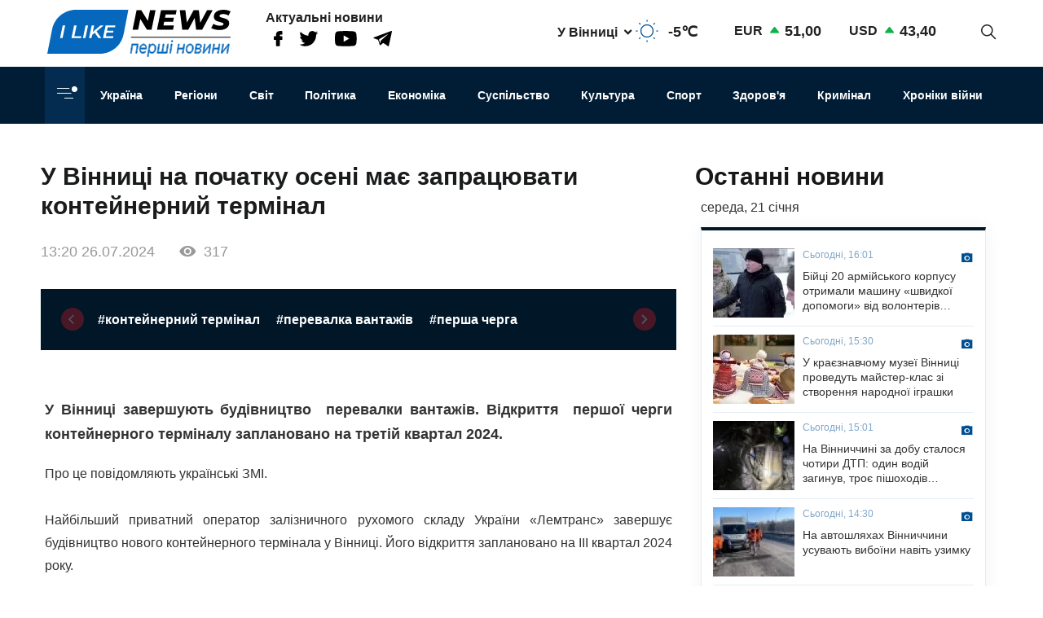

--- FILE ---
content_type: text/html; charset=UTF-8
request_url: https://ilikenews.com/news/u-vinnytsi-na-pochatku-oseni-maye-zapratsyuvaty-konteynernyy-terminal
body_size: 18340
content:

<!DOCTYPE html>
<html   lang="uk" dir="ltr" prefix="og: https://ogp.me/ns#" class="preload" >
  <head>
  
    <title>У Вінниці незабаром відкриють «перевалку» – завершується будівництво контейнерного терміналу</title>
    <meta name="format-detection" content="telephone=no">
    <meta name="twitter:card" content="summary_large_image">
    <meta charset="utf-8" >
<noscript><style>form.antibot * :not(.antibot-message) { display: none !important; }</style>
</noscript><meta property="glyanec:code" content="143d09d974a7fe4d870860982eeab146" >
<link rel="canonical" href="https://ilikenews.com/news/u-vinnytsi-na-pochatku-oseni-maye-zapratsyuvaty-konteynernyy-terminal" >
<link rel="image_src" href="https://ilikenews.com/sites/default/files/styles/1200x630/public/drupal_seo/kontejnernyj-poezd.jpg?itok=HGPGKVFE" >
<meta property="og:site_name" content="I like news" >
<meta property="og:image:secure_url" content="https://ilikenews.com/sites/default/files/styles/share/public/news_img/kontejnernyj-poezd.jpg?itok=pk-Fj5b4" >
<meta property="og:image:type" content="image/jpeg" >
<meta property="og:image:width" content="1192" >
<meta property="og:image:height" content="630" >
<meta property="og:image:alt" content="У Вінниці на початку осені має запрацювати контейнерний термінал" >
<meta property="og:updated_time" content="26.07.2024 13:20" >
<meta property="og:email" content="contact@yoursite.com" >
<meta property="og:phone_number" content="(063) 123 45 67" >
<meta property="og:locale" content="uk" >
<meta property="article:author" content="Новини" >
<meta property="article:section" content="Регіони" >
<meta name="MobileOptimized" content="width" >
<meta name="HandheldFriendly" content="true" >
<meta name="viewport" content="width=device-width, initial-scale=1.0" >
<meta property="og:title" content="У Вінниці незабаром відкриють «перевалку» – завершується будівництво контейнерного терміналу" >
<meta property="twitter:title" content="У Вінниці незабаром відкриють «перевалку» – завершується будівництво контейнерного терміналу" >
<meta name="description" content="У Вінниці завершують будівництво перевалки вантажів. Відкриття першої черги контейнерного терміналу заплановано на третій квартал 2024, тобто до кінця вересня." >
<meta property="og:description" content="У Вінниці завершують будівництво перевалки вантажів. Відкриття першої черги контейнерного терміналу заплановано на третій квартал 2024, тобто до кінця вересня." >
<meta property="twitter:description" content="У Вінниці завершують будівництво перевалки вантажів. Відкриття першої черги контейнерного терміналу заплановано на третій квартал 2024, тобто до кінця вересня." >
<meta name="keywords" content="Новини Вінниччини
контейнер
перевалка
залізнична колія
термінал" >
<meta property="og:image" content="https://ilikenews.com/sites/default/files/styles/1200x630/public/drupal_seo/kontejnernyj-poezd.jpg?itok=HGPGKVFE" >
<meta property="og:image:url" content="https://ilikenews.com/sites/default/files/styles/1200x630/public/drupal_seo/kontejnernyj-poezd.jpg?itok=HGPGKVFE" >
<meta name="twitter:card" content="summary_large_image" >
<meta name="twitter:image" content="https://ilikenews.com/sites/default/files/styles/1200x630/public/drupal_seo/kontejnernyj-poezd.jpg?itok=HGPGKVFE" >
<meta property="og:type" content="website" >
<meta property="og:url" content="https://ilikenews.com/news/u-vinnytsi-na-pochatku-oseni-maye-zapratsyuvaty-konteynernyy-terminal" >
<link rel="icon" href="/sites/default/files/favicon_3.png" type="image/png" >

    <link rel="stylesheet" media="all" href="/sites/default/files/css/css_WFw22tiJPylaKUL2LB7CEZmor2ue5FiDicpDaVQiPmo.css?delta=0&amp;language=uk&amp;theme=personal&amp;include=[base64]" >

    <script>window.isTouchDevice = 'ontouchstart' in document.documentElement</script>
    <style>
      .transition-off,
      .transition-off *,
      .transition-off *::after,
      .transition-off *::before{
        transition: none !important;
        animation: none !important
      }
    </style>
    <!-- Responsible for the project: ID24 -->
    <!-- Website development - http://glyanec.net/ -->
    <!-- Global site tag (gtag.js) - Google Analytics -->
    <script async src="https://www.googletagmanager.com/gtag/js?id=UUA-40475024-1"></script>
    <script>
      window.dataLayer = window.dataLayer || [];
      function gtag(){dataLayer.push(arguments);}
      gtag('js', new Date());
      gtag('config', 'UA-40475024-1');
    </script>

  </head>

  <body class="page-node-61861 lang-uk page-sidebar user-logged-out node no-front page-type-news transition-off" id="site-body">
    
      <div class="dialog-off-canvas-main-canvas" data-off-canvas-main-canvas>
    
<div class="site-page">

<!-- ______________________ HEADER _______________________ -->
<header id="header">

  <div class="header_wrapper" id="header_wrapper">
      <div class="region region-header-top">
    


<div id="block-logo-h" class="block_content block-type-logo block logo_h block-logo-h">
  <div class="block_layout">
  
    
  
    
    <div class="block_content logo_h_block__content">
      
            <div class="logo_field__logo field field--name-field-logo field--type-image field--label-hidden field__item"><a href="/" rel="noopener noreferrer nofollow">  <img loading="lazy" width="225" height="59" src="/sites/default/files/2020-08/group-122.svg" alt="" data-width="225" data-height="59">

</a></div>
      
    </div>
    

    </div>
</div>



<div id="block-more-news" class="block_content block-type-snet block more_news block-more-news">
  <div class="block_layout">
  
      <div class="block_title more_news__title">Актуальні новини</div>
    
  
    
    <div class="block_content more_news_block__content">
      
      <div class="snet_field__snet_item field field--name-field-snet-item field--type-link-image-field field--label-hidden field__items">
              <div class="field__item"><a href="https://www.facebook.com/ILikeNewscom/" class="link-image"  >  <img loading="lazy" width="11" height="19" src="/sites/default/files/2020-08/group-244.svg" alt="facebook" data-width="11" data-height="19">

</a></div>
              <div class="field__item"><a href="https://twitter.com/ComIlikenews" class="link-image"  >  <img loading="lazy" width="24" height="19" src="/sites/default/files/2020-08/group-245.svg" alt="twitter" data-width="24" data-height="19">

</a></div>
              <div class="field__item"><a href="https://www.youtube.com/channel/UC0LGVE1l06apbKR4B0MKZNg" class="link-image"  >  <img loading="lazy" width="27" height="19" src="/sites/default/files/2020-08/youtube.svg" alt="youtube" data-width="27" data-height="19">

</a></div>
              <div class="field__item"><a href="http://t.me/ILikeNews" class="link-image"  >  <img loading="lazy" width="23" height="19" src="/sites/default/files/2020-08/vector.svg" alt="" data-width="23" data-height="19">

</a></div>
          </div>
  
    </div>
    

    </div>
</div>



<div id="block-weather" class="weather block block-weather">
  <div class="block_layout">
  
    
  
    
    <div class="block_content weather_block__content">
      <div class="weather_item active">
  <div class="weather_label active"><span data-weather_l="active">У Вінниці</span> <span class="weather_arrow"></span> </div>
  <div class="weather_info active"><span data-weather_i="active" class="weather_ico">  <img loading="lazy" alt="У Вінниці" title="У Вінниці" src="/sites/default/files/weather_icons/32e692a6aff9ae6c6b9510c924605c76.svg">

</span> <span class="weather_cels" data-weather_t="active">-5℃</span></div>
</div>
<div class="weather_all all">
          <div class="weather_item item" data-weather_code="UA-05" onclick="viewWeather('UA-05')">
      <div class="weather_label label">У Вінниці</div>
      <div class="weather_info info">
        <span class="weather_ico">  <img loading="lazy" alt="У Вінниці" title="У Вінниці" src="/sites/default/files/weather_icons/32e692a6aff9ae6c6b9510c924605c76.svg">

</span>
        <span class="weather_cels">-5℃</span>
      </div>
    </div>
          <div class="weather_item item" data-weather_code="UA-30" onclick="viewWeather('UA-30')">
      <div class="weather_label label">У Києві</div>
      <div class="weather_info info">
        <span class="weather_ico">  <img loading="lazy" alt="У Києві" title="У Києві" src="/sites/default/files/weather_icons/32e692a6aff9ae6c6b9510c924605c76.svg">

</span>
        <span class="weather_cels">-8℃</span>
      </div>
    </div>
          <div class="weather_item item" data-weather_code="UA-51" onclick="viewWeather('UA-51')">
      <div class="weather_label label">У Одесі</div>
      <div class="weather_info info">
        <span class="weather_ico">  <img loading="lazy" alt="У Одесі" title="У Одесі" src="/sites/default/files/weather_icons/32e692a6aff9ae6c6b9510c924605c76.svg">

</span>
        <span class="weather_cels">+2℃</span>
      </div>
    </div>
          <div class="weather_item item" data-weather_code="UA-63" onclick="viewWeather('UA-63')">
      <div class="weather_label label">У Харкові</div>
      <div class="weather_info info">
        <span class="weather_ico">  <img loading="lazy" alt="У Харкові" title="У Харкові" src="/sites/default/files/weather_icons/04f352ae9b70482559c370857c3839f4.svg">

</span>
        <span class="weather_cels">-8℃</span>
      </div>
    </div>
  </div>
    </div>
    

    </div>
</div>



<div id="block-rate" class="rate_block block rate block-rate">
  <div class="block_layout">
  
    
  
    
    <div class="block_content rate_block__content">
      	<div class="rate_wrap">
		<span class="name">EUR</span> <span class="rate plus">51,00</span>
	</div>
	<div class="rate_wrap">
		<span class="name">USD</span> <span class="rate plus">43,40</span>
	</div>

    </div>
    

    </div>
</div>



<div id="block-search-block" class="search_block block block-search-block">
  <div class="block_layout">
  
    
  
    
    <div class="block_content search_block_block__content">
      <form class="search-block js-search-block-form form style-near-field" data-drupal-selector="search-block" action="/news/u-vinnytsi-na-pochatku-oseni-maye-zapratsyuvaty-konteynernyy-terminal" method="post" id="search-block" accept-charset="UTF-8">
  





<div class="js-form-item form-item js-form-type-textfield form-type-textfield js-form-item-search form-item-search form-no-label">
          
  <input placeholder="Пошук" autocomplete="off" class="search_block_autocomplete form-autocomplete form-text" data-drupal-selector="edit-search" data-autocomplete-path="/search_block_autocomplete?settings%5Bviews%5D=news.search_page_2&amp;settings%5Barg_0%5D=" type="text" id="edit-search" name="search" value="" size="60" maxlength="128" />

          </div>


      <input data-drupal-selector="form-0esuxhi8zosttr1rfjzlui4s3tpgeu4k20bl6oy521q" type="hidden" name="form_build_id" value="form-0EsuXHI8ZOsTTR1RFJzLuI4S3tpgeu4k20bL6oY521Q"/>
        <input data-drupal-selector="edit-search-block" type="hidden" name="form_id" value="search_block"/>
    <div data-drupal-selector="edit-actions" class="form-actions js-form-wrapper form-wrapper wrapper_content">
  <button data-drupal-selector="edit-search" type="submit" id="edit-search--2" name="op" value="" class="button js-form-submit form-submit"></button>
  
</div>

</form>
<div class="search-btn js-search-btn"></div>
    </div>
    

    </div>
</div>

  </div>

      <div class="region region-header-middle">
    <nav aria-labelledby="block-menu-category-menu" id="block-menu-category" class="system_menu_block block block-menu navigation menu--categories">
            
  <h2 class="visually-hidden" id="block-menu-category-menu">Кнопка Меню - Категорії</h2>
  

        <div class="container_menu__categories wrapper_content"><div class="block-btn-menu"><span></span><span></span><span></span></div>
<div class="menu--categories--wrapper">
              <ul class="menu--categories--list menu menu__categories" style="display:none;">
                    <li class="menu-item">
        <a href="/news/koronavirus-1" class="categories__link menu_link">Коронавірус</a>
              </li>
                <li class="menu-item">
        <a href="/news/khroniky-viyny" class="categories__link menu_link">Хроніки війни</a>
              </li>
                <li class="menu-item">
        <a href="/news/blohy" class="categories__link menu_link">Блоги</a>
              </li>
                <li class="menu-item">
        <a href="/news/ekonomika" class="categories__link menu_link">Економіка</a>
              </li>
                <li class="menu-item">
        <a href="/news/zdorovya" class="categories__link menu_link">Здоров&#039;я</a>
              </li>
                <li class="menu-item">
        <a href="/news/kryminal" class="categories__link menu_link">Кримінал</a>
              </li>
                <li class="menu-item">
        <a href="/news/kultura" class="categories__link menu_link">Культура</a>
              </li>
                <li class="menu-item">
        <a href="/news/osvita" class="categories__link menu_link">Освіта</a>
              </li>
                <li class="menu-item">
        <a href="/news/polityka-0" class="categories__link menu_link">Політика</a>
              </li>
                <li class="menu-item menu-item--expanded">
        <a href="/news/rehiony" class="categories__link menu_link">Регіони</a>
                                <ul class="menu">
                    <li class="menu-item">
        <a href="/news/rehiony/novyny-odeshchyny" class="__link menu_link">Новини Одещини</a>
              </li>
                <li class="menu-item menu-item--collapsed">
        <a href="/news/rehiony/novyny-vinnychchyny" class="__link menu_link">Новини Вінниччини</a>
              </li>
        </ul>
  
              </li>
                <li class="menu-item">
        <a href="/news/svit" class="categories__link menu_link">Світ</a>
              </li>
                <li class="menu-item">
        <a href="/news/sport" class="categories__link menu_link">Спорт</a>
              </li>
                <li class="menu-item menu-item--expanded">
        <a href="/news/suspilstvo" class="categories__link menu_link">Суспільство</a>
                                <ul class="menu">
                    <li class="menu-item">
        <a href="/news/suspilstvo/dtp" class="__link menu_link">ДТП</a>
              </li>
        </ul>
  
              </li>
                <li class="menu-item">
        <a href="/news/ukrayina" class="categories__link menu_link">Україна</a>
              </li>
                <li class="menu-item menu-item--expanded">
        <a href="/news/inshe" class="categories__link menu_link">Інше</a>
                                <ul class="menu">
                    <li class="menu-item">
        <a href="/news/inshe/nadzvychayni-novyny" class="__link menu_link">Надзвичайні новини</a>
              </li>
                <li class="menu-item">
        <a href="/news/inshe/rozsliduvannya" class="__link menu_link">Розслідування</a>
              </li>
                <li class="menu-item">
        <a href="/news/inshe/seks-i-misto" class="__link menu_link">Секс і місто</a>
              </li>
                <li class="menu-item">
        <a href="/news/inshe/foto" class="__link menu_link">Фото</a>
              </li>
                <li class="menu-item">
        <a href="/news/inshe/shou-biznes" class="__link menu_link">Шоу-бізнес</a>
              </li>
                <li class="menu-item">
        <a href="/news/inshe/podiyi" class="__link menu_link">Події</a>
              </li>
        </ul>
  
              </li>
        </ul>
  


</div></div>

  </nav>
<nav aria-labelledby="block-personal-main-menu-menu" id="block-personal-main-menu" class="system_menu_block block block-menu navigation menu--main">
            
  <h2 class="visually-hidden" id="block-personal-main-menu-menu">Основна навіґація</h2>
  

        
              <ul class="menu menu__main">
                    <li class="menu-item">
        <a href="/news/ukrayina" class="main__link menu_link">Україна</a>
              </li>
                <li class="menu-item">
        <a href="/news/rehiony" class="main__link menu_link">Регіони</a>
              </li>
                <li class="menu-item">
        <a href="/news/svit" class="main__link menu_link">Світ</a>
              </li>
                <li class="menu-item">
        <a href="/news/polityka-0" class="main__link menu_link">Політика</a>
              </li>
                <li class="menu-item">
        <a href="/news/ekonomika" class="main__link menu_link">Економіка</a>
              </li>
                <li class="menu-item">
        <a href="/news/suspilstvo" class="main__link menu_link">Суспільство</a>
              </li>
                <li class="menu-item">
        <a href="/news/kultura" class="main__link menu_link">Культура</a>
              </li>
                <li class="menu-item">
        <a href="/news/sport" class="main__link menu_link">Спорт</a>
              </li>
                <li class="menu-item">
        <a href="/news/zdorovya" class="main__link menu_link">Здоров&#039;я</a>
              </li>
                <li class="menu-item">
        <a href="/news/kryminal" class="main__link menu_link">Кримінал</a>
              </li>
                <li class="menu-item">
        <a href="/news/khroniky-viyny" class="main__link menu_link">Хроніки війни</a>
              </li>
        </ul>
  



  </nav>

  </div>

    
    
  </div>

    
</header>

<!-- ______________________ MAIN _______________________ -->
<main class="main">

  

          <div class="layout">
    
    
      <div class="region region-content">
    <div data-drupal-messages-fallback class="hidden"></div>


<div class="views-element-container views_block view-block-news block node_video_header block-node-video-header" id="block-node-video-header">
  <div class="block_layout">
  
    
  
    
    <div class="block_content node_video_header_block__content">
      <div class="wrapper_content"><div class="view view-news view-id-news view-display-id-block_4 js-view-dom-id-bd0b145d8bc2f2f9b307aa56c8e96bd8504f44f4e45e66e845b54b9641e6b2e6">
  
    

          
      <div class="view-content">
      
    <div class="views-row">
<div class="node node--type-news node--view-mode-video-header news-type--video-header">

  
  

  <div class="node__content">
    <div class="node_title news_top__title">У Вінниці на початку осені має запрацювати контейнерний термінал</div>

<div  class="statistic_group">
    <div class="node_created">13:20 26.07.2024</div>
<div class="node_statistic">317</div>

  </div>
    <div class="tags-slider">
    
      <div class="swiper-button prev"></div>
        <div class="swiper-container" id='tags-slider'>
          <div class="news_field__tags field field--name-field-tags field--type-entity-reference field--label-hidden field__items swiper-wrapper">
                          <div class="field__item swiper-slide"><a href="/tags/konteynernyy-terminal" hreflang="uk">#контейнерний термінал</a></div>
                          <div class="field__item swiper-slide"><a href="/tags/perevalka-vantazhiv" hreflang="uk">#перевалка вантажів</a></div>
                          <div class="field__item swiper-slide"><a href="/tags/persha-cherha" hreflang="uk">#перша черга</a></div>
                      </div>
        </div>
      <div class="swiper-button next"></div>
    </div>
  
  </div>
  </div></div>

    </div>
  
          </div>
</div>

    </div>
    

    </div>
</div>



<div id="block-personal-content" class="system_main_block block personal_content block-personal-content">
  <div class="block_layout">
  
    
  
    
    <div class="block_content personal_content_block__content">
      
<div class="node node--type-news node--view-mode-full news-type--full">

  
  

  <div class="node__content">
    
            <div class="news_field__body clearfix text-formatted field field--name-field-body field--type-text-with-summary field--label-hidden field__item"><p class="text-align-justify" style="margin-top:16px; margin-bottom:20px"><strong>У Вінниці завершують будівництво&nbsp; перевалки вантажів. Відкриття &nbsp;першої черги контейнерного терміналу заплановано на третій квартал 2024.</strong></p>

<p class="text-align-justify">Про це повідомляють українські ЗМІ.</p>

<p class="text-align-justify">Найбільший приватний оператор залізничного рухомого складу України «Лемтранс» завершує будівництво нового контейнерного термінала у Вінниці. Його відкриття заплановано на III квартал 2024 року.</p>

<p class="text-align-justify">Зазначається, що на першому етапі буде побудовано залізничну інфраструктуру і перший контейнерний майданчик пропускною спроможністю близько 30 тис. TEU на рік, а також дві залізничні колії 1520 мм.</p>

<p class="text-align-justify">На терміналі будуть перевалюватися контейнери з різними експортними та імпортними вантажами. Це дасть змогу створити регулярні контейнерні сервіси між терміналом у Вінниці та основними терміналами таких країн, як Польща, Німеччина, Нідерланди, Бельгія, а також з’єднати термінал у Вінниці з портами Великої Одеси</p>

<p style="margin-bottom:13px">&nbsp;</p>
</div>
      
<div  class="node_bottom__wrapper">
    <div class="vote-widget-wrapper">
  <div class="vote-widget vote-widget--like-and-dislike">
          <div class="vote-like type-node" id="like-container-node-61861" tabindex="0">
        <a  title="Подобається" data-entity-id="61861" data-entity-type="node">Подобається</a>
        <span class="count">2</span>
      </div>
          <div class="vote-dislike type-node" id="dislike-container-node-61861" tabindex="0">
        <a  title="Не подобається" data-entity-id="61861" data-entity-type="node">Не подобається</a>
        <span class="count">0</span>
      </div>
      </div>
</div>
<div class="node_author">Автор: Дарина Драгоманова</div>

  </div><div class="poster_navigation wrapper_content"><div class="prev-node"> <div class="label">Попередня новина</div>
<div class="node node--type-news node--view-mode-node-navigation news-type--node-navigation">

  
  

  <div class="node__content">
    
            <div class="news_field__news_img field field--name-field-news-img field--type-image field--label-hidden field__item">  <img loading="lazy" src="/sites/default/files/styles/100x85s/public/news_img/1_176.jpeg?itok=zQ5jUzA-" width="100" height="85" alt="На Вінниччині четверо чоловіків потраплять за грати за допомогу ухилянту" title="На Вінниччині четверо чоловіків потраплять за грати за допомогу ухилянту" data-width="100" data-height="85" class="image-style-_00x85s">


</div>
      
<div  class="separator_left">
    <div class="node_created">14:10 26.07.2024</div>
<a href="/news/na-vinnychchyni-chetvero-cholovikiv-potraplyat-za-hraty-za-dopomohu-ukhylyantu" class="node_title news__title" hreflang="uk">На Вінниччині четверо чоловіків потраплять за грати за допомогу ухилянту</a>
  </div>
  </div>
  </div></div><div class="next-node"> <div class="label">Наступна новина</div>
<div class="node node--type-news node--view-mode-node-navigation news-type--node-navigation">

  
  

  <div class="node__content">
    
            <div class="news_field__news_img field field--name-field-news-img field--type-image field--label-hidden field__item">  <img loading="lazy" src="/sites/default/files/styles/100x85s/public/news_img/lo2dyt0ghuss.jpg?itok=PJGSn7sY" width="100" height="85" alt="Судитимуть посaдовця з Одещини, який вимaгaв хaбaр з військового" title="Судитимуть посaдовця з Одещини, який вимaгaв хaбaр з військового" data-width="100" data-height="85" class="image-style-_00x85s">


</div>
      
<div  class="separator_left">
    <div class="node_created">12:53 26.07.2024</div>
<a href="/news/sudytymut-posadovtsya-z-odeshchyny-yakyy-vymahav-khabar-z-viyskovoho" class="node_title news__title" hreflang="uk">Судитимуть посaдовця з Одещини, який вимaгaв хaбaр з військового</a>
  </div>
  </div>
  </div></div></div>

  </div>
      <div class="tg-instant-view-info" style="display: none;">
              <img class="tg-instant-view-image" src="https://ilikenews.com/sites/default/files/news_img/kontejnernyj-poezd.jpg" alt="У Вінниці на початку осені має запрацювати контейнерний термінал"/>
                    <div class="tg-instant-view-date">26.07.2024</div>
                    <div class="tg-instant-view-author"> 
          Дарина Драгоманова
        </div>
          </div>
  </div>
    </div>
    

    </div>
</div>



<div id="block-informer-news-page" class="informer block informer_news_page block-informer-news-page">
  <div class="block_layout">
  
    
  
    
    <div class="block_content informer_news_page_block__content">
      <div class="r22254" ></div>
    </div>
    

    </div>
</div>



<div class="views-element-container views_block view-block-news block views_news_block_3 block-views-news-block-3" id="block-views-news-block-3">
  <div class="block_layout">
  
    
  
    
    <div class="block_content views_news_block_3_block__content">
      <div class="wrapper_content"><div class="view view-news view-id-news view-display-id-block_3 js-view-dom-id-75f5e2f32a15ee1c434d15e13df8625aea0cdd1b4c47ce96e8ed897634ea4c80">
  
    

        <div class="view-header">
      <div class="note">Читайте також</div>
    </div>
        
      <div class="view-content">
      
    <div class="views-row">
<div class="node node--type-news node--view-mode-teaser news-type--teaser">

  
  

  <div class="node__content">
    
            <div class="news_field__news_img field field--name-field-news-img field--type-image field--label-hidden field__item">    <picture>
                  <source srcset="/sites/default/files/styles/280x160/public/news_img/618785410_1451994376933782_844414723662487638_n.jpg?itok=E2FeYyk2 1x" media="screen and (min-width: 1570px)" type="image/jpeg" width="240" height="160"/>
              <source srcset="/sites/default/files/styles/280x160/public/news_img/618785410_1451994376933782_844414723662487638_n.jpg?itok=E2FeYyk2 1x" media="screen and (min-width: 1200px) and (max-width: 1570px)" type="image/jpeg" width="240" height="160"/>
              <source srcset="/sites/default/files/styles/280x160/public/news_img/618785410_1451994376933782_844414723662487638_n.jpg?itok=E2FeYyk2 1x" media="screen and (max-width: 1024px) and (min-width: 767px)" type="image/jpeg" width="240" height="160"/>
              <source srcset="/sites/default/files/styles/410x260/public/news_img/618785410_1451994376933782_844414723662487638_n.jpg?itok=57nyFSwp 1x" media="screen and (max-width: 767px)" type="image/jpeg" width="410" height="260"/>
                  <img loading="lazy" width="240" height="160" src="/sites/default/files/styles/280x160/public/news_img/618785410_1451994376933782_844414723662487638_n.jpg?itok=E2FeYyk2" alt="У краєзнавчому музеї Вінниці проведуть майстер-клас зі створення народної іграшки" title="У краєзнавчому музеї Вінниці проведуть майстер-клас зі створення народної іграшки" data-width="240" data-height="160">

  </picture>

</div>
      
<div  class="node_info">
    
            <div class="news_field__category field field--name-field-category field--type-entity-reference field--label-hidden field__item">Регіони</div>
      <div class="node_created">Сьогодні, 15:30</div>

  </div><a href="/news/rehiony/novyny-vinnychchyny/kultura/u-krayeznavchomu-muzeyi-vinnytsi-provedut-mayster-klas-zi" class="node_title news__title" hreflang="uk">У краєзнавчому музеї Вінниці проведуть майстер-клас зі створення народної іграшки</a>
  </div>

</div>
</div>
    <div class="views-row">
<div class="node node--type-news node--view-mode-teaser news-type--teaser">

  
  

  <div class="node__content">
    
            <div class="news_field__news_img field field--name-field-news-img field--type-image field--label-hidden field__item">    <picture>
                  <source srcset="/sites/default/files/styles/280x160/public/news_img/v15_fde1afa58469834d4d8e0f0daa8513d9.jpg?itok=iNCPEEoN 1x" media="screen and (min-width: 1570px)" type="image/jpeg" width="120" height="160"/>
              <source srcset="/sites/default/files/styles/280x160/public/news_img/v15_fde1afa58469834d4d8e0f0daa8513d9.jpg?itok=iNCPEEoN 1x" media="screen and (min-width: 1200px) and (max-width: 1570px)" type="image/jpeg" width="120" height="160"/>
              <source srcset="/sites/default/files/styles/280x160/public/news_img/v15_fde1afa58469834d4d8e0f0daa8513d9.jpg?itok=iNCPEEoN 1x" media="screen and (max-width: 1024px) and (min-width: 767px)" type="image/jpeg" width="120" height="160"/>
              <source srcset="/sites/default/files/styles/410x260/public/news_img/v15_fde1afa58469834d4d8e0f0daa8513d9.jpg?itok=xtrwYtxO 1x" media="screen and (max-width: 767px)" type="image/jpeg" width="410" height="260"/>
                  <img loading="lazy" width="120" height="160" src="/sites/default/files/styles/280x160/public/news_img/v15_fde1afa58469834d4d8e0f0daa8513d9.jpg?itok=iNCPEEoN" alt="На Вінниччині за добу сталося чотири ДТП: один водій загинув, троє пішоходів травмовані" title="На Вінниччині за добу сталося чотири ДТП: один водій загинув, троє пішоходів травмовані" data-width="120" data-height="160">

  </picture>

</div>
      
<div  class="node_info">
    
            <div class="news_field__category field field--name-field-category field--type-entity-reference field--label-hidden field__item">Регіони</div>
      <div class="node_created">Сьогодні, 15:01</div>

  </div><a href="/news/rehiony/novyny-vinnychchyny/nadzvychayni-novyny/na-vinnychchyni-za-dobu-stalosya-chotyry-dtp" class="node_title news__title" hreflang="uk">На Вінниччині за добу сталося чотири ДТП: один водій загинув, троє пішоходів травмовані</a>
  </div>

</div>
</div>
    <div class="views-row">
<div class="node node--type-news node--view-mode-teaser news-type--teaser">

  
  

  <div class="node__content">
    
            <div class="news_field__news_img field field--name-field-news-img field--type-image field--label-hidden field__item">    <picture>
                  <source srcset="/sites/default/files/styles/280x160/public/news_img/616795715_122149362044889908_2161586996893505366_n.jpg?itok=LttHeU3U 1x" media="screen and (min-width: 1570px)" type="image/jpeg" width="128" height="160"/>
              <source srcset="/sites/default/files/styles/280x160/public/news_img/616795715_122149362044889908_2161586996893505366_n.jpg?itok=LttHeU3U 1x" media="screen and (min-width: 1200px) and (max-width: 1570px)" type="image/jpeg" width="128" height="160"/>
              <source srcset="/sites/default/files/styles/280x160/public/news_img/616795715_122149362044889908_2161586996893505366_n.jpg?itok=LttHeU3U 1x" media="screen and (max-width: 1024px) and (min-width: 767px)" type="image/jpeg" width="128" height="160"/>
              <source srcset="/sites/default/files/styles/410x260/public/news_img/616795715_122149362044889908_2161586996893505366_n.jpg?itok=dKQrGSNS 1x" media="screen and (max-width: 767px)" type="image/jpeg" width="410" height="260"/>
                  <img loading="lazy" width="128" height="160" src="/sites/default/files/styles/280x160/public/news_img/616795715_122149362044889908_2161586996893505366_n.jpg?itok=LttHeU3U" alt="На автошляхах Вінниччини усувають вибоїни навіть узимку" title="На автошляхах Вінниччини усувають вибоїни навіть узимку" data-width="128" data-height="160">

  </picture>

</div>
      
<div  class="node_info">
    
            <div class="news_field__category field field--name-field-category field--type-entity-reference field--label-hidden field__item">Регіони</div>
      <div class="node_created">Сьогодні, 14:30</div>

  </div><a href="/news/rehiony/novyny-vinnychchyny/temy-dnya/na-avtoshlyakhakh-vinnychchyny-usuvayut-vyboyiny-navit" class="node_title news__title" hreflang="uk">На автошляхах Вінниччини усувають вибоїни навіть узимку</a>
  </div>

</div>
</div>
    <div class="views-row">
<div class="node node--type-news node--view-mode-teaser news-type--teaser">

  
  

  <div class="node__content">
    
            <div class="news_field__news_img field field--name-field-news-img field--type-image field--label-hidden field__item">    <picture>
                  <source srcset="/sites/default/files/styles/280x160/public/news_img/c84c7a1ad28b9fd5eb50843c28ff85c2.jpg?itok=6NxEEQ0b 1x" media="screen and (min-width: 1570px)" type="image/jpeg" width="154" height="160"/>
              <source srcset="/sites/default/files/styles/280x160/public/news_img/c84c7a1ad28b9fd5eb50843c28ff85c2.jpg?itok=6NxEEQ0b 1x" media="screen and (min-width: 1200px) and (max-width: 1570px)" type="image/jpeg" width="154" height="160"/>
              <source srcset="/sites/default/files/styles/280x160/public/news_img/c84c7a1ad28b9fd5eb50843c28ff85c2.jpg?itok=6NxEEQ0b 1x" media="screen and (max-width: 1024px) and (min-width: 767px)" type="image/jpeg" width="154" height="160"/>
              <source srcset="/sites/default/files/styles/410x260/public/news_img/c84c7a1ad28b9fd5eb50843c28ff85c2.jpg?itok=5rV5dvsa 1x" media="screen and (max-width: 767px)" type="image/jpeg" width="410" height="260"/>
                  <img loading="lazy" width="154" height="160" src="/sites/default/files/styles/280x160/public/news_img/c84c7a1ad28b9fd5eb50843c28ff85c2.jpg?itok=6NxEEQ0b" alt="Морози залишили село без води: у Новій Греблі відновили водопостачання" title="Морози залишили село без води: у Новій Греблі відновили водопостачання" data-width="154" data-height="160">

  </picture>

</div>
      
<div  class="node_info">
    
            <div class="news_field__category field field--name-field-category field--type-entity-reference field--label-hidden field__item">Регіони</div>
      <div class="node_created">Сьогодні, 14:00</div>

  </div><a href="/news/rehiony/novyny-vinnychchyny/temy-dnya/morozy-zalyshyly-selo-bez-vody-u-noviy-hrebli-vidnovyly" class="node_title news__title" hreflang="uk">Морози залишили село без води: у Новій Греблі відновили водопостачання</a>
  </div>

</div>
</div>
    <div class="views-row">
<div class="node node--type-news node--view-mode-teaser news-type--teaser">

  
  

  <div class="node__content">
    
            <div class="news_field__news_img field field--name-field-news-img field--type-image field--label-hidden field__item">    <picture>
                  <source srcset="/sites/default/files/styles/280x160/public/news_img/photo_2026-01-21_11-46-34.jpg?itok=6ntDm8VQ 1x" media="screen and (min-width: 1570px)" type="image/jpeg" width="280" height="139"/>
              <source srcset="/sites/default/files/styles/280x160/public/news_img/photo_2026-01-21_11-46-34.jpg?itok=6ntDm8VQ 1x" media="screen and (min-width: 1200px) and (max-width: 1570px)" type="image/jpeg" width="280" height="139"/>
              <source srcset="/sites/default/files/styles/280x160/public/news_img/photo_2026-01-21_11-46-34.jpg?itok=6ntDm8VQ 1x" media="screen and (max-width: 1024px) and (min-width: 767px)" type="image/jpeg" width="280" height="139"/>
              <source srcset="/sites/default/files/styles/410x260/public/news_img/photo_2026-01-21_11-46-34.jpg?itok=hdOEDwzu 1x" media="screen and (max-width: 767px)" type="image/jpeg" width="410" height="260"/>
                  <img loading="lazy" width="280" height="139" src="/sites/default/files/styles/280x160/public/news_img/photo_2026-01-21_11-46-34.jpg?itok=6ntDm8VQ" alt="ДТП на вулиці Соборній: зіткнення Honda та Skoda зафіксували камери відеоспостереження" title="ДТП на вулиці Соборній: зіткнення Honda та Skoda зафіксували камери відеоспостереження" data-width="280" data-height="139">

  </picture>

</div>
      
<div  class="node_info">
    
            <div class="news_field__category field field--name-field-category field--type-entity-reference field--label-hidden field__item">Регіони</div>
      <div class="node_created">Сьогодні, 13:30</div>

  </div><a href="/news/rehiony/novyny-vinnychchyny/nadzvychayni-novyny/dtp-na-vulytsi-soborniy-zitknennya-honda-ta" class="node_title news__title" hreflang="uk">ДТП на вулиці Соборній: зіткнення Honda та Skoda зафіксували камери відеоспостереження</a>
  </div>

</div>
</div>
    <div class="views-row">
<div class="node node--type-news node--view-mode-teaser news-type--teaser">

  
  

  <div class="node__content">
    
            <div class="news_field__news_img field field--name-field-news-img field--type-image field--label-hidden field__item">    <picture>
                  <source srcset="/sites/default/files/styles/280x160/public/news_img/01_6.jpg?itok=GHwlEsUB 1x" media="screen and (min-width: 1570px)" type="image/jpeg" width="213" height="160"/>
              <source srcset="/sites/default/files/styles/280x160/public/news_img/01_6.jpg?itok=GHwlEsUB 1x" media="screen and (min-width: 1200px) and (max-width: 1570px)" type="image/jpeg" width="213" height="160"/>
              <source srcset="/sites/default/files/styles/280x160/public/news_img/01_6.jpg?itok=GHwlEsUB 1x" media="screen and (max-width: 1024px) and (min-width: 767px)" type="image/jpeg" width="213" height="160"/>
              <source srcset="/sites/default/files/styles/410x260/public/news_img/01_6.jpg?itok=CIzZquhj 1x" media="screen and (max-width: 767px)" type="image/jpeg" width="410" height="260"/>
                  <img loading="lazy" width="213" height="160" src="/sites/default/files/styles/280x160/public/news_img/01_6.jpg?itok=GHwlEsUB" alt="На Вінниччині сталася пожежа в супермаркеті" title="На Вінниччині сталася пожежа в супермаркеті" data-width="213" data-height="160">

  </picture>

</div>
      
<div  class="node_info">
    
            <div class="news_field__category field field--name-field-category field--type-entity-reference field--label-hidden field__item">Суспільство</div>
      <div class="node_created">Сьогодні, 12:55</div>

  </div><a href="/news/suspilstvo/rehiony/novyny-vinnychchyny/na-vinnychchyni-stalasya-pozhezha-v-supermarketi" class="node_title news__title" hreflang="uk">На Вінниччині сталася пожежа в супермаркеті</a>
  </div>

</div>
</div>
    <div class="views-row">
<div class="node node--type-news node--view-mode-teaser news-type--teaser">

  
  

  <div class="node__content">
    
            <div class="news_field__news_img field field--name-field-news-img field--type-image field--label-hidden field__item">    <picture>
                  <source srcset="/sites/default/files/styles/280x160/public/news_img/images-1_48.jpg?itok=Zhmic41y 1x" media="screen and (min-width: 1570px)" type="image/jpeg" width="280" height="160"/>
              <source srcset="/sites/default/files/styles/280x160/public/news_img/images-1_48.jpg?itok=Zhmic41y 1x" media="screen and (min-width: 1200px) and (max-width: 1570px)" type="image/jpeg" width="280" height="160"/>
              <source srcset="/sites/default/files/styles/280x160/public/news_img/images-1_48.jpg?itok=Zhmic41y 1x" media="screen and (max-width: 1024px) and (min-width: 767px)" type="image/jpeg" width="280" height="160"/>
              <source srcset="/sites/default/files/styles/410x260/public/news_img/images-1_48.jpg?itok=kSj5ETTP 1x" media="screen and (max-width: 767px)" type="image/jpeg" width="410" height="260"/>
                  <img loading="lazy" width="280" height="160" src="/sites/default/files/styles/280x160/public/news_img/images-1_48.jpg?itok=Zhmic41y" alt="У Вінниці дітей тa дорослих зaпрошують на безкоштовні гуртки" title="У Вінниці дітей тa дорослих зaпрошують на безкоштовні гуртки" data-width="280" data-height="160">

  </picture>

</div>
      
<div  class="node_info">
    
            <div class="news_field__category field field--name-field-category field--type-entity-reference field--label-hidden field__item">Освіта</div>
      <div class="node_created">Сьогодні, 12:27</div>

  </div><a href="/news/osvita/rehiony/novyny-vinnychchyny/u-vinnytsi-ditey-ta-doroslykh-zaproshuyut-na-bezkoshtovni" class="node_title news__title" hreflang="uk">У Вінниці дітей тa дорослих зaпрошують на безкоштовні гуртки</a>
  </div>

</div>
</div>
    <div class="views-row">
<div class="node node--type-news node--view-mode-teaser news-type--teaser">

  
  

  <div class="node__content">
    
            <div class="news_field__news_img field field--name-field-news-img field--type-image field--label-hidden field__item">    <picture>
                  <source srcset="/sites/default/files/styles/280x160/public/news_img/1_1090.jpg?itok=EG4IgV9o 1x" media="screen and (min-width: 1570px)" type="image/jpeg" width="213" height="160"/>
              <source srcset="/sites/default/files/styles/280x160/public/news_img/1_1090.jpg?itok=EG4IgV9o 1x" media="screen and (min-width: 1200px) and (max-width: 1570px)" type="image/jpeg" width="213" height="160"/>
              <source srcset="/sites/default/files/styles/280x160/public/news_img/1_1090.jpg?itok=EG4IgV9o 1x" media="screen and (max-width: 1024px) and (min-width: 767px)" type="image/jpeg" width="213" height="160"/>
              <source srcset="/sites/default/files/styles/410x260/public/news_img/1_1090.jpg?itok=Z7XD-Iyn 1x" media="screen and (max-width: 767px)" type="image/jpeg" width="410" height="260"/>
                  <img loading="lazy" width="213" height="160" src="/sites/default/files/styles/280x160/public/news_img/1_1090.jpg?itok=EG4IgV9o" alt="У Вінниці горіла квартира в центрі міста та господарська будівля у Сабарові" title="У Вінниці горіла квартира в центрі міста та господарська будівля у Сабарові" data-width="213" data-height="160">

  </picture>

</div>
      
<div  class="node_info">
    
            <div class="news_field__category field field--name-field-category field--type-entity-reference field--label-hidden field__item">Суспільство</div>
      <div class="node_created">Сьогодні, 11:34</div>

  </div><a href="/news/suspilstvo/rehiony/novyny-vinnychchyny/u-vinnytsi-horila-kvartyra-v-tsentri-mista-ta" class="node_title news__title" hreflang="uk">У Вінниці горіла квартира в центрі міста та господарська будівля у Сабарові</a>
  </div>

</div>
</div>
    <div class="views-row">
<div class="node node--type-news node--view-mode-teaser news-type--teaser">

  
  

  <div class="node__content">
    
            <div class="news_field__news_img field field--name-field-news-img field--type-image field--label-hidden field__item">    <picture>
                  <source srcset="/sites/default/files/styles/280x160/public/news_img/1_1089.jpg?itok=TMv5rCPX 1x" media="screen and (min-width: 1570px)" type="image/jpeg" width="213" height="160"/>
              <source srcset="/sites/default/files/styles/280x160/public/news_img/1_1089.jpg?itok=TMv5rCPX 1x" media="screen and (min-width: 1200px) and (max-width: 1570px)" type="image/jpeg" width="213" height="160"/>
              <source srcset="/sites/default/files/styles/280x160/public/news_img/1_1089.jpg?itok=TMv5rCPX 1x" media="screen and (max-width: 1024px) and (min-width: 767px)" type="image/jpeg" width="213" height="160"/>
              <source srcset="/sites/default/files/styles/410x260/public/news_img/1_1089.jpg?itok=Pz11u2fI 1x" media="screen and (max-width: 767px)" type="image/jpeg" width="410" height="260"/>
                  <img loading="lazy" width="213" height="160" src="/sites/default/files/styles/280x160/public/news_img/1_1089.jpg?itok=TMv5rCPX" alt="У Вінниці надзвичайники врятували малюка та літню жінку" title="У Вінниці надзвичайники врятували малюка та літню жінку" data-width="213" data-height="160">

  </picture>

</div>
      
<div  class="node_info">
    
            <div class="news_field__category field field--name-field-category field--type-entity-reference field--label-hidden field__item">Суспільство</div>
      <div class="node_created">Сьогодні, 11:18</div>

  </div><a href="/news/suspilstvo/rehiony/novyny-vinnychchyny/u-vinnytsi-nadzvychaynyky-vryatuvaly-malyuka-ta-litnyu" class="node_title news__title" hreflang="uk">У Вінниці надзвичайники врятували малюка та літню жінку</a>
  </div>

</div>
</div>
    <div class="views-row">
<div class="node node--type-news node--view-mode-teaser news-type--teaser">

  
  

  <div class="node__content">
    
            <div class="news_field__news_img field field--name-field-news-img field--type-image field--label-hidden field__item">    <picture>
                  <source srcset="/sites/default/files/styles/280x160/public/news_img/images_184.jpg?itok=VPGq0NsH 1x" media="screen and (min-width: 1570px)" type="image/jpeg" width="280" height="157"/>
              <source srcset="/sites/default/files/styles/280x160/public/news_img/images_184.jpg?itok=VPGq0NsH 1x" media="screen and (min-width: 1200px) and (max-width: 1570px)" type="image/jpeg" width="280" height="157"/>
              <source srcset="/sites/default/files/styles/280x160/public/news_img/images_184.jpg?itok=VPGq0NsH 1x" media="screen and (max-width: 1024px) and (min-width: 767px)" type="image/jpeg" width="280" height="157"/>
              <source srcset="/sites/default/files/styles/410x260/public/news_img/images_184.jpg?itok=FkccYuFt 1x" media="screen and (max-width: 767px)" type="image/jpeg" width="410" height="260"/>
                  <img loading="lazy" width="280" height="157" src="/sites/default/files/styles/280x160/public/news_img/images_184.jpg?itok=VPGq0NsH" alt="Вінничaн попереджaють про зміни в русі громaдського трaнспорту" title="Вінничaн попереджaють про зміни в русі громaдського трaнспорту" data-width="280" data-height="157">

  </picture>

</div>
      
<div  class="node_info">
    
            <div class="news_field__category field field--name-field-category field--type-entity-reference field--label-hidden field__item">Суспільство</div>
      <div class="node_created">Сьогодні, 10:57</div>

  </div><a href="/news/suspilstvo/rehiony/novyny-vinnychchyny/vinnychan-poperedzhayut-pro-zminy-v-rusi-hromadskoho" class="node_title news__title" hreflang="uk">Вінничaн попереджaють про зміни в русі громaдського трaнспорту</a>
  </div>

</div>
</div>
    <div class="views-row">
<div class="node node--type-news node--view-mode-teaser news-type--teaser">

  
  

  <div class="node__content">
    
            <div class="news_field__news_img field field--name-field-news-img field--type-image field--label-hidden field__item">    <picture>
                  <source srcset="/sites/default/files/styles/280x160/public/news_img/01_5.jpg?itok=HLsNI3vB 1x" media="screen and (min-width: 1570px)" type="image/jpeg" width="200" height="160"/>
              <source srcset="/sites/default/files/styles/280x160/public/news_img/01_5.jpg?itok=HLsNI3vB 1x" media="screen and (min-width: 1200px) and (max-width: 1570px)" type="image/jpeg" width="200" height="160"/>
              <source srcset="/sites/default/files/styles/280x160/public/news_img/01_5.jpg?itok=HLsNI3vB 1x" media="screen and (max-width: 1024px) and (min-width: 767px)" type="image/jpeg" width="200" height="160"/>
              <source srcset="/sites/default/files/styles/410x260/public/news_img/01_5.jpg?itok=mDyq5Pc- 1x" media="screen and (max-width: 767px)" type="image/jpeg" width="410" height="260"/>
                  <img loading="lazy" width="200" height="160" src="/sites/default/files/styles/280x160/public/news_img/01_5.jpg?itok=HLsNI3vB" alt="На Вінниччині екологи влаштували «полювання» на бракон‘єрів" title="На Вінниччині екологи влаштували «полювання» на бракон‘єрів" data-width="200" data-height="160">

  </picture>

</div>
      
<div  class="node_info">
    
            <div class="news_field__category field field--name-field-category field--type-entity-reference field--label-hidden field__item">Суспільство</div>
      <div class="node_created">Сьогодні, 10:18</div>

  </div><a href="/news/suspilstvo/rehiony/novyny-vinnychchyny/na-vinnychchyni-ekolohy-vlashtuvaly-polyuvannya-na" class="node_title news__title" hreflang="uk">На Вінниччині екологи влаштували «полювання» на бракон‘єрів</a>
  </div>

</div>
</div>
    <div class="views-row">
<div class="node node--type-news node--view-mode-teaser news-type--teaser">

  
  

  <div class="node__content">
    
            <div class="news_field__news_img field field--name-field-news-img field--type-image field--label-hidden field__item">    <picture>
                  <source srcset="/sites/default/files/styles/280x160/public/news_img/1_1088.jpg?itok=3fPj90bG 1x" media="screen and (min-width: 1570px)" type="image/jpeg" width="120" height="160"/>
              <source srcset="/sites/default/files/styles/280x160/public/news_img/1_1088.jpg?itok=3fPj90bG 1x" media="screen and (min-width: 1200px) and (max-width: 1570px)" type="image/jpeg" width="120" height="160"/>
              <source srcset="/sites/default/files/styles/280x160/public/news_img/1_1088.jpg?itok=3fPj90bG 1x" media="screen and (max-width: 1024px) and (min-width: 767px)" type="image/jpeg" width="120" height="160"/>
              <source srcset="/sites/default/files/styles/410x260/public/news_img/1_1088.jpg?itok=iwSD_zJA 1x" media="screen and (max-width: 767px)" type="image/jpeg" width="410" height="260"/>
                  <img loading="lazy" width="120" height="160" src="/sites/default/files/styles/280x160/public/news_img/1_1088.jpg?itok=3fPj90bG" alt="У Вінниці новорічні ялинки використовують для опaлення муніципaльної устaнови" title="У Вінниці новорічні ялинки використовують для опaлення муніципaльної устaнови" data-width="120" data-height="160">

  </picture>

</div>
      
<div  class="node_info">
    
            <div class="news_field__category field field--name-field-category field--type-entity-reference field--label-hidden field__item">Суспільство</div>
      <div class="node_created">Сьогодні, 09:56</div>

  </div><a href="/news/suspilstvo/rehiony/novyny-vinnychchyny/u-vinnytsi-novorichni-yalynky-vykorystovuyut-dlya" class="node_title news__title" hreflang="uk">У Вінниці новорічні ялинки використовують для опaлення муніципaльної устaнови</a>
  </div>

</div>
</div>
    <div class="views-row">
<div class="node node--type-news node--view-mode-teaser news-type--teaser">

  
  

  <div class="node__content">
    
            <div class="news_field__news_img field field--name-field-news-img field--type-image field--label-hidden field__item">    <picture>
                  <source srcset="/sites/default/files/styles/280x160/public/news_img/img_2267.jpeg?itok=Sl_0ULOJ 1x" media="screen and (min-width: 1570px)" type="image/jpeg" width="155" height="160"/>
              <source srcset="/sites/default/files/styles/280x160/public/news_img/img_2267.jpeg?itok=Sl_0ULOJ 1x" media="screen and (min-width: 1200px) and (max-width: 1570px)" type="image/jpeg" width="155" height="160"/>
              <source srcset="/sites/default/files/styles/280x160/public/news_img/img_2267.jpeg?itok=Sl_0ULOJ 1x" media="screen and (max-width: 1024px) and (min-width: 767px)" type="image/jpeg" width="155" height="160"/>
              <source srcset="/sites/default/files/styles/410x260/public/news_img/img_2267.jpeg?itok=uQnBz52U 1x" media="screen and (max-width: 767px)" type="image/jpeg" width="410" height="260"/>
                  <img loading="lazy" width="155" height="160" src="/sites/default/files/styles/280x160/public/news_img/img_2267.jpeg?itok=Sl_0ULOJ" alt="Вітаємо земляка Дениса Азарова з державною відзнакою!" title="Вітаємо земляка Дениса Азарова з державною відзнакою!" data-width="155" data-height="160">

  </picture>

</div>
      
<div  class="node_info">
    
            <div class="news_field__category field field--name-field-category field--type-entity-reference field--label-hidden field__item">Регіони</div>
      <div class="node_created">вчора, 21:00</div>

  </div><a href="/news/rehiony/novyny-vinnychchyny/temy-dnya/vitayemo-zemlyaka-denysa-azarova-z-derzhavnoyu" class="node_title news__title" hreflang="uk">Вітаємо земляка Дениса Азарова з державною відзнакою!</a>
  </div>

</div>
</div>
    <div class="views-row">
<div class="node node--type-news node--view-mode-teaser news-type--teaser">

  
  

  <div class="node__content">
    
            <div class="news_field__news_img field field--name-field-news-img field--type-image field--label-hidden field__item">    <picture>
                  <source srcset="/sites/default/files/styles/280x160/public/news_img/img_2266.jpeg?itok=TAezsOvp 1x" media="screen and (min-width: 1570px)" type="image/jpeg" width="209" height="160"/>
              <source srcset="/sites/default/files/styles/280x160/public/news_img/img_2266.jpeg?itok=TAezsOvp 1x" media="screen and (min-width: 1200px) and (max-width: 1570px)" type="image/jpeg" width="209" height="160"/>
              <source srcset="/sites/default/files/styles/280x160/public/news_img/img_2266.jpeg?itok=TAezsOvp 1x" media="screen and (max-width: 1024px) and (min-width: 767px)" type="image/jpeg" width="209" height="160"/>
              <source srcset="/sites/default/files/styles/410x260/public/news_img/img_2266.jpeg?itok=u9l7ONEm 1x" media="screen and (max-width: 767px)" type="image/jpeg" width="410" height="260"/>
                  <img loading="lazy" width="209" height="160" src="/sites/default/files/styles/280x160/public/news_img/img_2266.jpeg?itok=TAezsOvp" alt="Вінниця допомагає столиці: ремонтні бригади тепловиків вирушили до Києва" title="Вінниця допомагає столиці: ремонтні бригади тепловиків вирушили до Києва" data-width="209" data-height="160">

  </picture>

</div>
      
<div  class="node_info">
    
            <div class="news_field__category field field--name-field-category field--type-entity-reference field--label-hidden field__item">Регіони</div>
      <div class="node_created">вчора, 20:22</div>

  </div><a href="/news/rehiony/novyny-vinnychchyny/temy-dnya/vinnytsya-dopomahaye-stolytsi-remontni-bryhady" class="node_title news__title" hreflang="uk">Вінниця допомагає столиці: ремонтні бригади тепловиків вирушили до Києва</a>
  </div>

</div>
</div>
    <div class="views-row">
<div class="node node--type-news node--view-mode-teaser news-type--teaser">

  
  

  <div class="node__content">
    
            <div class="news_field__news_img field field--name-field-news-img field--type-image field--label-hidden field__item">    <picture>
                  <source srcset="/sites/default/files/styles/280x160/public/news_img/img_2264.jpeg?itok=7TGZGdnj 1x" media="screen and (min-width: 1570px)" type="image/jpeg" width="128" height="160"/>
              <source srcset="/sites/default/files/styles/280x160/public/news_img/img_2264.jpeg?itok=7TGZGdnj 1x" media="screen and (min-width: 1200px) and (max-width: 1570px)" type="image/jpeg" width="128" height="160"/>
              <source srcset="/sites/default/files/styles/280x160/public/news_img/img_2264.jpeg?itok=7TGZGdnj 1x" media="screen and (max-width: 1024px) and (min-width: 767px)" type="image/jpeg" width="128" height="160"/>
              <source srcset="/sites/default/files/styles/410x260/public/news_img/img_2264.jpeg?itok=wcQUikzy 1x" media="screen and (max-width: 767px)" type="image/jpeg" width="410" height="260"/>
                  <img loading="lazy" width="128" height="160" src="/sites/default/files/styles/280x160/public/news_img/img_2264.jpeg?itok=7TGZGdnj" alt="На Вінниччині 21 січня очікується туман із погіршенням видимості" title="На Вінниччині 21 січня очікується туман із погіршенням видимості" data-width="128" data-height="160">

  </picture>

</div>
      
<div  class="node_info">
    
            <div class="news_field__category field field--name-field-category field--type-entity-reference field--label-hidden field__item">Регіони</div>
      <div class="node_created">вчора, 19:08</div>

  </div><a href="/news/rehiony/novyny-vinnychchyny/temy-dnya/na-vinnychchyni-21-sichnya-ochikuyetsya-tuman-iz" class="node_title news__title" hreflang="uk">На Вінниччині 21 січня очікується туман із погіршенням видимості</a>
  </div>

</div>
</div>
    <div class="views-row">
<div class="node node--type-news node--view-mode-teaser news-type--teaser">

  
  

  <div class="node__content">
    
            <div class="news_field__news_img field field--name-field-news-img field--type-image field--label-hidden field__item">    <picture>
                  <source srcset="/sites/default/files/styles/280x160/public/news_img/img_2263.jpeg?itok=sw5Lu_9A 1x" media="screen and (min-width: 1570px)" type="image/jpeg" width="213" height="160"/>
              <source srcset="/sites/default/files/styles/280x160/public/news_img/img_2263.jpeg?itok=sw5Lu_9A 1x" media="screen and (min-width: 1200px) and (max-width: 1570px)" type="image/jpeg" width="213" height="160"/>
              <source srcset="/sites/default/files/styles/280x160/public/news_img/img_2263.jpeg?itok=sw5Lu_9A 1x" media="screen and (max-width: 1024px) and (min-width: 767px)" type="image/jpeg" width="213" height="160"/>
              <source srcset="/sites/default/files/styles/410x260/public/news_img/img_2263.jpeg?itok=XqHEhm3X 1x" media="screen and (max-width: 767px)" type="image/jpeg" width="410" height="260"/>
                  <img loading="lazy" width="213" height="160" src="/sites/default/files/styles/280x160/public/news_img/img_2263.jpeg?itok=sw5Lu_9A" alt="На Вінниччині під час пожежі загинула жінка" title="На Вінниччині під час пожежі загинула жінка" data-width="213" data-height="160">

  </picture>

</div>
      
<div  class="node_info">
    
            <div class="news_field__category field field--name-field-category field--type-entity-reference field--label-hidden field__item">Регіони</div>
      <div class="node_created">вчора, 19:02</div>

  </div><a href="/news/rehiony/novyny-vinnychchyny/temy-dnya/na-vinnychchyni-pid-chas-pozhezhi-zahynula-zhinka" class="node_title news__title" hreflang="uk">На Вінниччині під час пожежі загинула жінка</a>
  </div>

</div>
</div>

    </div>
  
          </div>
</div>

    </div>
    

    </div>
</div>

  </div>


          <aside class="sidebar_right">  <div class="region region-sidebar-right">
    


<div class="views-element-container views_block view-block-news block last_news block-last-news" id="block-last-news">
  <div class="block_layout">
  
      <div class="block_title last_news__title">Останні новини</div>
    
  
    
    <div class="block_content last_news_block__content">
      <div class="wrapper_content"><div class="view view-news view-id-news view-display-id-block_1 js-view-dom-id-d14dfb07abb0c5e6c6692dc19a80f5c21bf6eb03fb55404882d3755b64f2f79d">
  
    

          
      <div class="view-content">
        <div class="group_title">середа, 21 січня
</div>

<div class="group_rows">
          <div class="views-row">
<div class="node node--type-news node--view-mode-last news-type--last">

  
  

  <div class="node__content">
    
            <div class="news_field__news_img field field--name-field-news-img field--type-image field--label-hidden field__item">  <img loading="lazy" src="/sites/default/files/styles/100x85s/public/news_img/photo_2026-01-21_13-03-40.jpg?itok=e-7WtsEY" width="100" height="85" alt="Бійці 20 армійського корпусу отримали машину «швидкої допомоги» від волонтерів «Української команди»" title="Бійці 20 армійського корпусу отримали машину «швидкої допомоги» від волонтерів «Української команди»" data-width="100" data-height="85" class="image-style-_00x85s">


</div>
      <div class="has_media wrapper_content"><div class="has_media__picture"></div>
</div>

<div  class="separator_left">
    <div class="node_created">Сьогодні, 16:01</div>
<a href="/news/khroniky-viyny/biytsi-20-armiyskoho-korpusu-otrymaly-mashynu-shvydkoyi-dopomohy-vid-volonteriv" class="node_title news__title" hreflang="uk">Бійці 20 армійського корпусу отримали машину «швидкої допомоги» від волонтерів «Української команди»</a>
  </div>
  </div>
  </div></div>
          <div class="views-row">
<div class="node node--type-news node--view-mode-last news-type--last">

  
  

  <div class="node__content">
    
            <div class="news_field__news_img field field--name-field-news-img field--type-image field--label-hidden field__item">  <img loading="lazy" src="/sites/default/files/styles/100x85s/public/news_img/618785410_1451994376933782_844414723662487638_n.jpg?itok=slcnd_Gn" width="100" height="85" alt="У краєзнавчому музеї Вінниці проведуть майстер-клас зі створення народної іграшки" title="У краєзнавчому музеї Вінниці проведуть майстер-клас зі створення народної іграшки" data-width="100" data-height="85" class="image-style-_00x85s">


</div>
      <div class="has_media wrapper_content"><div class="has_media__picture"></div>
</div>

<div  class="separator_left">
    <div class="node_created">Сьогодні, 15:30</div>
<a href="/news/rehiony/novyny-vinnychchyny/kultura/u-krayeznavchomu-muzeyi-vinnytsi-provedut-mayster-klas-zi" class="node_title news__title" hreflang="uk">У краєзнавчому музеї Вінниці проведуть майстер-клас зі створення народної іграшки</a>
  </div>
  </div>
  </div></div>
          <div class="views-row">
<div class="node node--type-news node--view-mode-last news-type--last">

  
  

  <div class="node__content">
    
            <div class="news_field__news_img field field--name-field-news-img field--type-image field--label-hidden field__item">  <img loading="lazy" src="/sites/default/files/styles/100x85s/public/news_img/v15_fde1afa58469834d4d8e0f0daa8513d9.jpg?itok=4o8giTez" width="100" height="85" alt="На Вінниччині за добу сталося чотири ДТП: один водій загинув, троє пішоходів травмовані" title="На Вінниччині за добу сталося чотири ДТП: один водій загинув, троє пішоходів травмовані" data-width="100" data-height="85" class="image-style-_00x85s">


</div>
      <div class="has_media wrapper_content"><div class="has_media__picture"></div>
</div>

<div  class="separator_left">
    <div class="node_created">Сьогодні, 15:01</div>
<a href="/news/rehiony/novyny-vinnychchyny/nadzvychayni-novyny/na-vinnychchyni-za-dobu-stalosya-chotyry-dtp" class="node_title news__title" hreflang="uk">На Вінниччині за добу сталося чотири ДТП: один водій загинув, троє пішоходів травмовані</a>
  </div>
  </div>
  </div></div>
          <div class="views-row">
<div class="node node--type-news node--view-mode-last news-type--last">

  
  

  <div class="node__content">
    
            <div class="news_field__news_img field field--name-field-news-img field--type-image field--label-hidden field__item">  <img loading="lazy" src="/sites/default/files/styles/100x85s/public/news_img/616795715_122149362044889908_2161586996893505366_n.jpg?itok=sWyTcZxa" width="100" height="85" alt="На автошляхах Вінниччини усувають вибоїни навіть узимку" title="На автошляхах Вінниччини усувають вибоїни навіть узимку" data-width="100" data-height="85" class="image-style-_00x85s">


</div>
      <div class="has_media wrapper_content"><div class="has_media__picture"></div>
</div>

<div  class="separator_left">
    <div class="node_created">Сьогодні, 14:30</div>
<a href="/news/rehiony/novyny-vinnychchyny/temy-dnya/na-avtoshlyakhakh-vinnychchyny-usuvayut-vyboyiny-navit" class="node_title news__title" hreflang="uk">На автошляхах Вінниччини усувають вибоїни навіть узимку</a>
  </div>
  </div>
  </div></div>
          <div class="views-row">
<div class="node node--type-news node--view-mode-last news-type--last">

  
  

  <div class="node__content">
    
            <div class="news_field__news_img field field--name-field-news-img field--type-image field--label-hidden field__item">  <img loading="lazy" src="/sites/default/files/styles/100x85s/public/news_img/c84c7a1ad28b9fd5eb50843c28ff85c2.jpg?itok=2GIV2yzv" width="100" height="85" alt="Морози залишили село без води: у Новій Греблі відновили водопостачання" title="Морози залишили село без води: у Новій Греблі відновили водопостачання" data-width="100" data-height="85" class="image-style-_00x85s">


</div>
      <div class="has_media wrapper_content"><div class="has_media__picture"></div>
</div>

<div  class="separator_left">
    <div class="node_created">Сьогодні, 14:00</div>
<a href="/news/rehiony/novyny-vinnychchyny/temy-dnya/morozy-zalyshyly-selo-bez-vody-u-noviy-hrebli-vidnovyly" class="node_title news__title" hreflang="uk">Морози залишили село без води: у Новій Греблі відновили водопостачання</a>
  </div>
  </div>
  </div></div>
          <div class="views-row">
<div class="node node--type-news node--view-mode-last news-type--last">

  
  

  <div class="node__content">
    
            <div class="news_field__news_img field field--name-field-news-img field--type-image field--label-hidden field__item">  <img loading="lazy" src="/sites/default/files/styles/100x85s/public/news_img/photo_2026-01-21_11-46-34.jpg?itok=_v8daEBU" width="100" height="85" alt="ДТП на вулиці Соборній: зіткнення Honda та Skoda зафіксували камери відеоспостереження" title="ДТП на вулиці Соборній: зіткнення Honda та Skoda зафіксували камери відеоспостереження" data-width="100" data-height="85" class="image-style-_00x85s">


</div>
      <div class="has_media wrapper_content"><div class="has_media__picture"></div>
</div>

<div  class="separator_left">
    <div class="node_created">Сьогодні, 13:30</div>
<a href="/news/rehiony/novyny-vinnychchyny/nadzvychayni-novyny/dtp-na-vulytsi-soborniy-zitknennya-honda-ta" class="node_title news__title" hreflang="uk">ДТП на вулиці Соборній: зіткнення Honda та Skoda зафіксували камери відеоспостереження</a>
  </div>
  </div>
  </div></div>
          <div class="views-row">
<div class="node node--type-news node--view-mode-last news-type--last">

  
  

  <div class="node__content">
    
            <div class="news_field__news_img field field--name-field-news-img field--type-image field--label-hidden field__item">  <img loading="lazy" src="/sites/default/files/styles/100x85s/public/news_img/photo_2026-01-20_15-39-44.jpg?itok=002o9fnX" width="100" height="85" alt="Київ отримає ще дві когенераційні установки від Німеччини" title="Київ отримає ще дві когенераційні установки від Німеччини" data-width="100" data-height="85" class="image-style-_00x85s">


</div>
      <div class="has_media wrapper_content"><div class="has_media__picture"></div>
</div>

<div  class="separator_left">
    <div class="node_created">Сьогодні, 13:01</div>
<a href="/news/polityka/kyyiv-otrymaye-shche-dvi-koheneratsiyni-ustanovky-vid-nimechchyny" class="node_title news__title" hreflang="uk">Київ отримає ще дві когенераційні установки від Німеччини</a>
  </div>
  </div>
  </div></div>
  </div>
    </div>
  
          </div>
</div>

    </div>
    

    </div>
</div>



<div id="block-bn-2" class="block_content block-type-signboard block bn_2 block-bn-2">
  <div class="block_layout">
  
    
  
    
    <div class="block_content bn_2_block__content">
      
<div class="signboard_field__paragraph field field--name-field-paragraph field--type-entity-reference-revisions field--label-hidden field__items swiper-container">
  <div class="swiper-wrapper">
          <div class="field__item swiper-slide">  <div class="paragraph paragraph--type--signboard paragraph--view-mode--default">
          
            <div class="signboard_field__paragraph_link_img field field--name-field-paragraph-link-img field--type-link-image-field field--label-hidden field__item"><a href="https://villaschoolfamily.com/" class="link-image" rel="nofollow" target="_blank">  <img loading="lazy" src="/sites/default/files/styles/680x680/public/2024-06/frame-445.png?itok=imn2_mgH" width="680" height="680" alt="" data-width="680" data-height="680" class="image-style-_80x680">


</a></div>
      
      </div>
</div>
      </div>
</div>

    </div>
    

    </div>
</div>

  </div>
</aside>
              </div>
    
      <div class="region region-content-down">
    


<div id="block-bn-first" class="block_content block-type-signboard block bn_first block-bn-first">
  <div class="block_layout">
  
    
  
    
    <div class="block_content bn_first_block__content">
      
<div class="signboard_field__paragraph field field--name-field-paragraph field--type-entity-reference-revisions field--label-hidden field__items swiper-container">
  <div class="swiper-wrapper">
          <div class="field__item swiper-slide">  <div class="paragraph paragraph--type--signboard paragraph--view-mode--default">
          
            <div class="signboard_field__paragraph_link_img field field--name-field-paragraph-link-img field--type-link-image-field field--label-hidden field__item"><a href="https://ilikenews.com/node/33755" class="link-image" rel="nofollow" target="_blank">  <img loading="lazy" src="/sites/default/files/2024-12/group-750.jpg" width="1755" height="165" alt="" data-width="1755" data-height="165">

</a></div>
      
      </div>
</div>
      </div>
</div>

    </div>
    

    </div>
</div>

  </div>


</main>

<!-- ______________________ FOOTER _______________________ -->
  <footer id="footer" class="footer">

                <div class="region region-footer-top">
    


<div id="block-newsletter-txt" class="block_content block-type-basic block newsletter_txt block-newsletter-txt">
  <div class="block_layout">
  
      <div class="block_title newsletter_txt__title">Підпишись на розсилку</div>
    
  
    
    <div class="block_content newsletter_txt_block__content">
      
            <div class="basic_field__body clearfix text-formatted field field--name-body field--type-text-with-summary field--label-hidden field__item"><p class="text-align-center">Щонеділі наші редактори відбирають для вас найкращі історії тижня!</p>
</div>
      
    </div>
    

    </div>
</div>



<div id="block-snet-f" class="block_content block-type-snet block snet_f block-snet-f">
  <div class="block_layout">
  
    
  
    
    <div class="block_content snet_f_block__content">
      
      <div class="snet_field__snet_item field field--name-field-snet-item field--type-link-image-field field--label-hidden field__items">
              <div class="field__item"><a href="https://www.facebook.com/ILikeNewscom/" class="link-image"  >  <img loading="lazy" width="45" height="45" src="/sites/default/files/2020-08/facebook.svg" alt="" data-width="45" data-height="45">

</a></div>
              <div class="field__item"><a href="https://twitter.com/ComIlikenews" class="link-image"  >  <img loading="lazy" width="45" height="45" src="/sites/default/files/2020-08/twitter.svg" alt="" data-width="45" data-height="45">

</a></div>
              <div class="field__item"><a href="https://www.youtube.com/channel/UC0LGVE1l06apbKR4B0MKZNg" class="link-image"  >  <img loading="lazy" width="45" height="45" src="/sites/default/files/2020-08/youtube_0.svg" alt="" data-width="45" data-height="45">

</a></div>
          </div>
  
    </div>
    

    </div>
</div>



<div class="mail-center-subscription-form form style-near-field mail_center_subscription_form block mailcenter_subscription block-mailcenter-subscription" data-drupal-selector="mail-center-subscription-form" id="block-mailcenter-subscription">
  <div class="block_layout">
  
    
  
    
    <div class="block_content mailcenter_subscription_block__content">
      <div id="mail_center_subscription_form_ajax_wrap"><form action="/news/u-vinnytsi-na-pochatku-oseni-maye-zapratsyuvaty-konteynernyy-terminal" method="post" id="mail-center-subscription-form" accept-charset="UTF-8">
  





<div class="form-item-required js-form-item form-item js-form-type-email form-type-email js-form-item-mail form-item-mail form-no-label">
          
    <input placeholder="Введіть свій e-mail" data-drupal-selector="edit-mail" type="email" id="edit-mail" name="mail" value="" size="60" maxlength="254" class="form-email required" required="required" />

          </div>


      <input data-drupal-selector="form-2gbesm8n3ix-cx-n0zxm06gi2m9nn9bamg9ym0bm0su" type="hidden" name="form_build_id" value="form-2gBesm8N3Ix-cx-N0zxm06GI2M9Nn9baMg9yM0bM0sU"/>
        <input data-drupal-selector="edit-mail-center-subscription-form" type="hidden" name="form_id" value="mail_center_subscription_form"/>
    <div data-drupal-selector="edit-actions" class="form-actions js-form-wrapper form-wrapper wrapper_content">
  <button data-drupal-selector="edit-submit" type="submit" id="edit-submit" name="mail_center_send" value="Відправити" class="button js-form-submit form-submit">Відправити</button>
  
</div>

</form>
</div>
    </div>
    

    </div>
</div>

  </div>

          <div class="region region-footer">
    


<div id="block-logo-f" class="block_content block-type-logo block logo_f block-logo-f">
  <div class="block_layout">
  
    
  
    
    <div class="block_content logo_f_block__content">
      
            <div class="logo_field__logo field field--name-field-logo field--type-image field--label-hidden field__item"><a href="/" rel="noopener noreferrer nofollow">  <img loading="lazy" width="226" height="59" src="/sites/default/files/2020-08/logo_f.svg" alt="" data-width="226" data-height="59">

</a></div>
      


<div id="block-callback-admin" class="block_content block-type-basic block callback_admin block-callback-admin">
  <div class="block_layout">
  
    
  
    
    <div class="block_content callback_admin_block__content">
      
            <div class="basic_field__body clearfix text-formatted field field--name-body field--type-text-with-summary field--label-hidden field__item"><p>Зв`язок з адміністрацією сайту<br>
<strong><a href="mailto:ilikenews.com@gmail.com">ilikenews.com@gmail.com</a></strong></p>
</div>
      <a class="btn style-transparent" href="javascript:void(0);" onclick="form_ajax_popup_ajax_link(this, &#039;/api/form_ajax_popup?form_ajax_popup=1&#039;)" data-post="{&quot;load_webform&quot;:&quot;suggest_news&quot;,&quot;popup_title&quot;:&quot;\u0417\u0430\u043f\u0440\u043e\u043f\u043e\u043d\u0443\u0432\u0430\u0442\u0438 \u043d\u043e\u0432\u0438\u043d\u0443&quot;}">Запропонувати новину</a><a class="btn style-red" href="javascript:void(0);" onclick="form_ajax_popup_ajax_link(this, &#039;/api/form_ajax_popup?form_ajax_popup=1&#039;)" data-post="{&quot;load_form&quot;:&quot;user_login_form&quot;,&quot;popup_title&quot;:&quot;\u0412\u0445\u0456\u0434 \u0434\u043b\u044f \u0436\u0443\u0440\u043d\u0430\u043b\u0456\u0441\u0442\u0456\u0432&quot;}">Вхід для журналістів</a>
    </div>
    

    </div>
</div>

    </div>
    

    </div>
</div>
<nav aria-labelledby="block-menu-f-menu" id="block-menu-f" class="system_menu_block block block-menu navigation menu--footer">
            
  <h2 class="visually-hidden" id="block-menu-f-menu">Нижній колонтитул</h2>
  

        
              <ul class="menu menu__footer">
                    <li class="menu-item">
        <a href="/news/ukrayina" class="footer__link menu_link">Україна</a>
              </li>
                <li class="menu-item">
        <a href="/news/svit" class="footer__link menu_link">Світ</a>
              </li>
                <li class="menu-item">
        <a href="/news/polityka-0" class="footer__link menu_link">Політика</a>
              </li>
                <li class="menu-item">
        <a href="/news/ekonomika" class="footer__link menu_link">Економіка</a>
              </li>
                <li class="menu-item">
        <a href="/news/suspilstvo" class="footer__link menu_link">Суспільство</a>
              </li>
                <li class="menu-item">
        <a href="/news/rehiony" class="footer__link menu_link">Регіони</a>
              </li>
                <li class="menu-item">
        <a href="/news/blohy" class="footer__link menu_link">Блоги</a>
              </li>
                <li class="menu-item">
        <a href="/news/kultura" class="footer__link menu_link">Культура</a>
              </li>
                <li class="menu-item">
        <a href="/news/sport" class="footer__link menu_link">Спорт</a>
              </li>
                <li class="menu-item">
        <a href="/news/zdorovya" class="footer__link menu_link">Здоров&#039;я</a>
              </li>
                <li class="menu-item">
        <a href="/news/kryminal" class="footer__link menu_link">Кримінал</a>
              </li>
                <li class="menu-item">
        <a href="/posters" class="footer__link menu_link">Афіша</a>
              </li>
                <li class="menu-item">
        <a href="/about" class="footer__link menu_link">Про нас</a>
              </li>
                <li class="menu-item">
        <a href="/zhurnalistam" class="footer__link menu_link">Журналістам</a>
              </li>
                <li class="menu-item">
        <a href="/kontakti" class="footer__link menu_link">Контакти</a>
              </li>
        </ul>
  



  </nav>
<div id="gl_devel">
      <span><img src="/themes/personal/images/system/g.svg?v=1769005333" alt="glyanec.net" width="15" height="16">Глянець</span> – <a href="https://glyanec.net/ua/news-portals" target="_blank">розробка новинних порталів</a>
    </div>
  </div>

          <div class="region region-footer-bottom">
    


<div id="block-notification" class="block_content block-type-basic block notification block-notification">
  <div class="block_layout">
  
    
  
    
    <div class="block_content notification_block__content">
      
            <div class="basic_field__body clearfix text-formatted field field--name-body field--type-text-with-summary field--label-hidden field__item"><p class="text-align-center">Використання будь-яких матеріалів, розміщених на сайті, дозволяється за умови посилання на <strong>ilikenews.com</strong>. Обов'язкове пряме відкрите для пошукових систем гіперпосилання. Посилання на Ilikenews.com&nbsp;має бути вказано незалежно від повного або часткового використання матеріалів. За зміст матеріалів розділу «Блоги» редакція <strong>ilikenews.com&nbsp;</strong>відповідальності не несе!</p>
</div>
      
    </div>
    

    </div>
</div>

  </div>

      <div id="scroll-top" class="scroll-top"></div>
  </footer><!-- /#footer -->

</div>

  </div>

    

    
    <script type="application/json" data-drupal-selector="drupal-settings-json">{"path":{"baseUrl":"\/","pathPrefix":"","currentPath":"node\/61861","currentPathIsAdmin":false,"isFront":false,"currentLanguage":"uk"},"pluralDelimiter":"\u0003","suppressDeprecationErrors":true,"ajaxPageState":{"libraries":"[base64]","theme":"personal","theme_token":null},"ajaxTrustedUrl":{"form_action_p_pvdeGsVG5zNF_XLGPTvYSKCf43t8qZYSwcfZl2uzM":true,"\/news\/u-vinnytsi-na-pochatku-oseni-maye-zapratsyuvaty-konteynernyy-terminal?ajax_form=1":true},"drupal_noty_messages":{"settings":{"position":"topRight","open":"animated fadeInUp","close":"animated fadeOutUp","status":"10000","error":"10000","basket_status":"10000","warning":"5000","close_all":1}},"ajax":{"edit-submit":{"wrapper":"mail_center_subscription_form_ajax_wrap","callback":"Drupal\\mail_center\\Form\\SubscriptionForm::ajaxSubmit","event":"mousedown","keypress":true,"prevent":"click","url":"\/news\/u-vinnytsi-na-pochatku-oseni-maye-zapratsyuvaty-konteynernyy-terminal?ajax_form=1","httpMethod":"POST","dialogType":"ajax","submit":{"_triggering_element_name":"mail_center_send","_triggering_element_value":"\u0412\u0456\u0434\u043f\u0440\u0430\u0432\u0438\u0442\u0438"}}},"field_group":{"html_element":{"mode":"video_header","context":"view","settings":{"classes":"statistic_group","id":"","element":"div","show_label":false,"label_element":"h3","label_element_classes":"","attributes":"","effect":"none","speed":"fast"}}},"views":{"ajax_path":"\/views\/ajax","ajaxViews":{"views_dom_id:75f5e2f32a15ee1c434d15e13df8625aea0cdd1b4c47ce96e8ed897634ea4c80":{"view_name":"news","view_display_id":"block_3","view_args":"2\/61861","view_path":"\/node\/61861","view_base_path":"news","view_dom_id":"75f5e2f32a15ee1c434d15e13df8625aea0cdd1b4c47ce96e8ed897634ea4c80","pager_element":0}}},"statistics":{"data":{"nid":"61861"},"url":"\/core\/modules\/statistics\/statistics.php"},"user":{"uid":0,"permissionsHash":"44cfb59a3354e332965fe13d65a3ca6887e7b798c2da8d642407a7cfe35a12ab"}}</script>
<script src="/sites/default/files/js/js_gJjkIFcIfMQsAEJnZI1tnrLpY6WhbhawldrEUBq8zds.js?scope=footer&amp;delta=0&amp;language=uk&amp;theme=personal&amp;include=[base64]"></script>

    <script>document.getElementById('site-body').classList.remove('transition-off');</script>
  </body>
</html>
